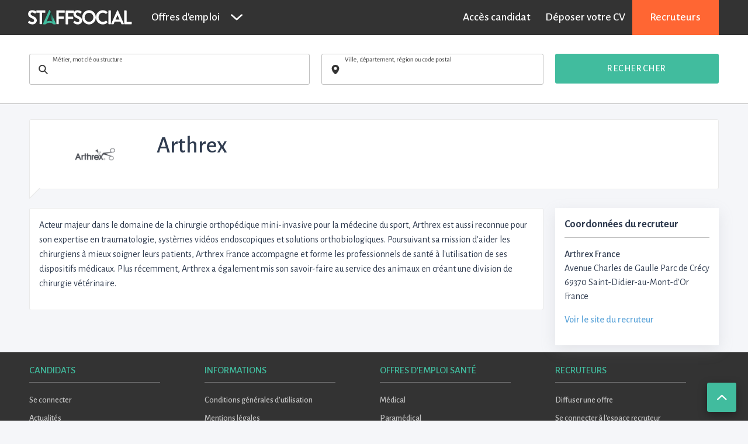

--- FILE ---
content_type: image/svg+xml
request_url: https://s3-eu-west-1.amazonaws.com/static.staffsante.fr/assets/staff/svg/magnifier-4697cdec5a85b94c116d64511dd73a9f0c3c8fe505bae290af17a8506fdb1f54.svg
body_size: 357
content:
<svg width="512" height="512" viewBox="0 0 512 512" xmlns="http://www.w3.org/2000/svg"><title>magnifier</title><g fill="none" fill-rule="evenodd"><path d="M360.492 320.622l151.331 151.313L471.74 512l-152.2-152.2c-32.477 23.217-72.253 36.88-115.22 36.88C94.78 396.68 6 307.88 6 198.34S94.78 0 204.32 0c109.541 0 198.34 88.8 198.34 198.34 0 46.134-15.75 88.59-42.168 122.282z" fill="#050E18"/><path d="M204.359 339.973c-78.24 0-141.672-63.43-141.672-141.671 0-78.24 63.431-141.671 141.672-141.671 78.259 0 141.671 63.43 141.671 141.671 0 78.24-63.412 141.671-141.671 141.671z" fill="#FFF"/></g></svg>